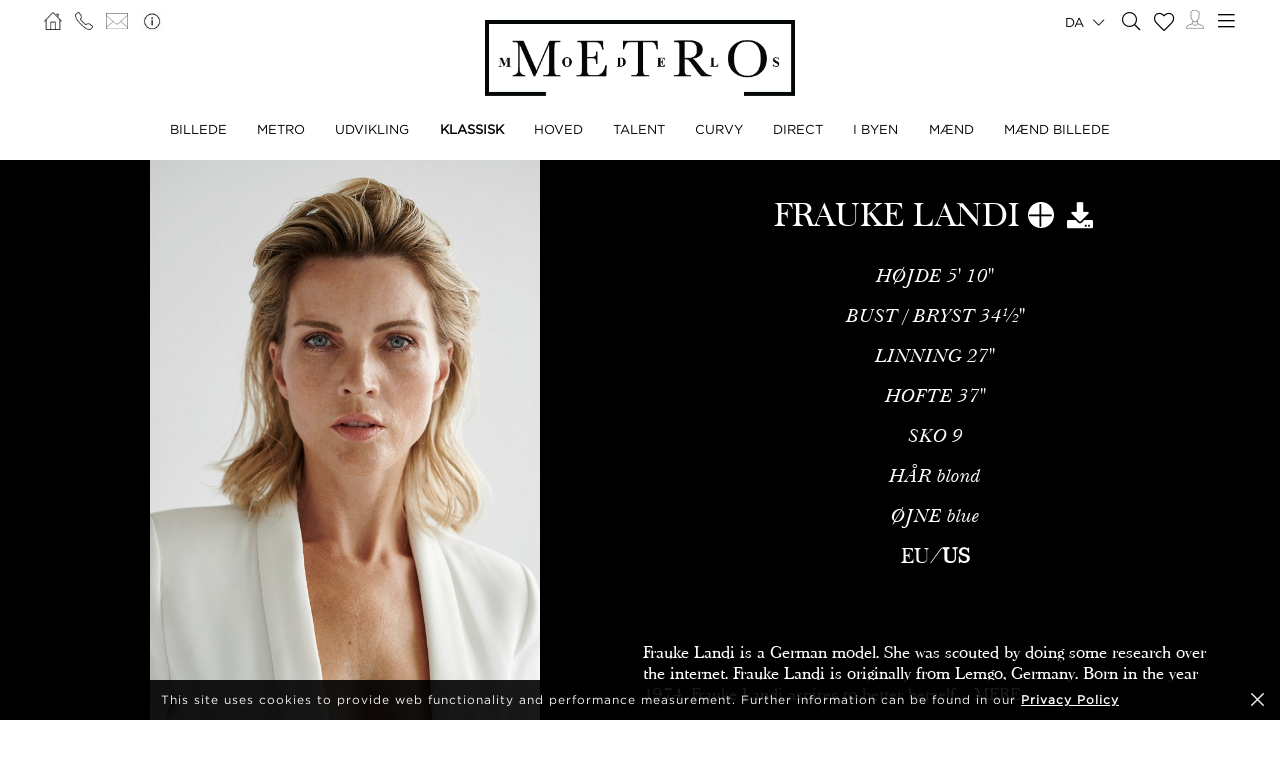

--- FILE ---
content_type: text/html; charset=UTF-8
request_url: https://www.metromodels.com/da/classic/2049-frauke-landi/news/
body_size: 12313
content:
<!DOCTYPE html PUBLIC "-//W3C//DTD XHTML 1.0 Strict//EN" "http://www.w3.org/TR/xhtml1/DTD/xhtml1-strict.dtd">
<html xmlns="http://www.w3.org/1999/xhtml" xml:lang=“en-US”>
<head>
    <!--[if IE]>
    <meta http-equiv="X-UA-Compatible" content="IE=edge,chrome=1"><![endif]-->
    <meta name="viewport" content="width=device-width,initial-scale=1"/>
    <meta http-equiv="Content-Type" content="text/xhtml+xml; charset=utf-8"/>
    <meta http-equiv=“content-language” content=“en-US” />
    <meta name=“language” content=“en-US” />
    <meta name=“google” content=“notranslate” />
    <meta name="google-site-verification" content="qZaLBiVv0jTM3wkfsdloauaRcEiLrAeu_bpTqv3yXWE" />
        <!-- Google tag (gtag.js) -->
    <script async src="https://www.googletagmanager.com/gtag/js?id=G-NTBXP3N1CM"></script>
    <script>
    window.dataLayer = window.dataLayer || [];
    function gtag(){dataLayer.push(arguments);}
    gtag('js', new Date());
    gtag('config', 'G-NTBXP3N1CM');
    </script>
    <!-- End Of Google tag (gtag.js) -->
    <!-- Meta Pixel Code -->
        <!--End Meta Pixel Code-->
    <script type="text/javascript" src="https://www.metromodels.com/js/jquery/jquery-1.11.0.min.js"></script>
    <script type="text/javascript" src="https://www.metromodels.com/js/lazyload/jquery.lazyload.min.js"></script>
    <script type="text/javascript" src="https://www.metromodels.com/js/smartresize/smartresize.js"></script>
    <script type="text/javascript" src="https://www.metromodels.com/js/upload/jquery.form.min.js"></script>
    <script type="text/javascript"src="https://www.metromodels.com/js/infinitescroll/jquery.infinitescroll.min.js"></script>
    <script type="text/javascript" src="https://www.metromodels.com/js/masonry/masonry.pkgd.min.js"></script>
    <script type="text/javascript" src="https://www.metromodels.com/js/slick/slick.js"></script>
    <script type="text/javascript" src="https://www.metromodels.com/js/cycle/jquery.cycle.lite.js"></script>
    <script type="text/javascript" src="https://www.metromodels.com/js/cookie-validator/cookie-validator.js"></script>
    <script src="https://maps.googleapis.com/maps/api/js?key=AIzaSyAiDOg2W5hDg-Zi_S0-0juQVShqsQdhsfI"></script>
    <link rel="canonical" href="https://www.metromodels.com/da/classic/2049-frauke-landi/news/" />
    <link rel="alternate" href="https://www.metromodels.com/da/classic/2049-frauke-landi/news/" hreflang="da-DK" />
    <link rel="alternate" href="https://www.metromodels.com/de/classic/2049-frauke-landi/news/" hreflang="de-DE" />
    <link rel="alternate" href="https://www.metromodels.com/en/classic/2049-frauke-landi/news/" hreflang="en-US" />
    <link rel="alternate" href="https://www.metromodels.com/fr/classic/2049-frauke-landi/news/" hreflang="fr-FR" />
    <link rel="alternate" href="https://www.metromodels.com/it/classic/2049-frauke-landi/news/" hreflang="it-IT" />
    <link rel="alternate" href="https://www.metromodels.com/nl/classic/2049-frauke-landi/news/" hreflang="nl-NL" />
    <link rel="alternate" href="https://www.metromodels.com/ru/classic/2049-frauke-landi/news/" hreflang="ru-RU" />
    <link rel="alternate" href="https://www.metromodels.com/es/classic/2049-frauke-landi/news/" hreflang="es-ES" />
    <link rel="alternate" href="https://www.metromodels.com/cn/classic/2049-frauke-landi/news/" hreflang="zh-CN" />

    <link href="https://www.metromodels.com/js/slick/slick.css" rel="stylesheet" type="text/css"/>
    <link href="https://www.metromodels.com/js/font-awesome-pro/css/fontawesome-all.min.css" rel="stylesheet" type="text/css" />
    <link href="https://www.metromodels.com/js/slick/slick-theme.css" rel="stylesheet" type="text/css"/>
    <link href="https://www.metromodels.com/js/rrssb/rrssb.css" rel="stylesheet" type="text/css"/>
    <link href="https://www.metromodels.com/css/mediaslide.css?ver=1.9" rel="stylesheet" type="text/css"/>
    <link href="https://www.metromodels.com/css/responsive.css?ver=1.3" rel="stylesheet" type="text/css"/>
    <link href="https://www.metromodels.com/css/animate.min.css" rel="stylesheet" type="text/css"/>
    <link href="https://www.metromodels.com/css/cookie-validator.css" rel="stylesheet" type="text/css" />
    <link rel="apple-touch-icon" sizes="144x144" href="/favicon/apple-touch-icon.png">
    <link rel="icon" type="image/png" sizes="32x32" href="/favicon/favicon-32x32.png">
    <link rel="icon" type="image/png" sizes="16x16" href="/favicon/favicon-16x16.png">
    <link rel="manifest" href="/favicon/site.webmanifest">
    <link rel="mask-icon" href="/favicon/safari-pinned-tab.svg" color="#5bbad5">
    <meta name="msapplication-TileColor" content="#da532c">
    <meta name="theme-color" content="#ffffff">

        <title>Frauke Landi | METRO Models</title>
<meta http-equiv="Content-Type" content="text/xhtml+xml; charset=utf-8" />
<meta name="robots" content="index, follow, all" />
<meta name="AUTHOR" content="mediaslide.com" />
<meta name="copyright" content="mediaslide.com" />

<!-- for Google -->
<meta name="description" content="Frauke Landi is a German model. She was scouted by doing some research over the internet. Frauke Landi is originally from Lemgo, Germany. Born in the year 1974, Frauke Landi aspires to better herself every step of the way.There are many things that inspire Frauke Landi. Some of her interests and hobbies include fashion, journalism, travelling, especially in Africa, and just enjoying life. Frauke Landi had finished her studies back in 2002 and is an economics journalist. Frauke Landi has lived in over 50 countries around the world and is now content with being back in her home town in Germany. She has worked many big modeling jobs such as for Gozze Russia, BWT, Bonita, Miele, Karstadt, Siemens, OPEL, and Apollo. Having worked on various international commercials has allowed Frauke Landi to truly hone her modeling skills.Working with creative people in the fashion industry is something that inspires Frauke Landi. Not only is her family supportive of her modeling, but her own daughter Emmy models with Frauke Landi. She has been to Switzerland when she worked for the Red Bull Media House. Frauke Landi has a few idols/ heroes in her life which include Iman, Karl Lagerfeld, and Chris von Wangenheim. Her goals in life include being healthy, happy and enjoying life to the fullest. " />
<meta name="keywords" content="" />

<!-- for Facebook -->          
<meta property="og:title" content="Frauke Landi | METRO Models" />
<meta property="og:type" content="article" />
<meta property="og:image" content="https://mediaslide-europe.storage.googleapis.com/metromodels/pictures/2049/15488/large-1756194426-b2583af4b89c9027fbcc6ce742182b8c.jpg" />
<meta property="og:url" content="https://www.metromodels.com/da/classic/2049-frauke-landi/news/" />
<meta property="og:description" content="Frauke Landi is a German model. She was scouted by doing some research over the internet. Frauke Landi is originally from Lemgo, Germany. Born in the year 1974, Frauke Landi aspires to better herself every step of the way.There are many things that inspire Frauke Landi. Some of her interests and hobbies include fashion, journalism, travelling, especially in Africa, and just enjoying life. Frauke Landi had finished her studies back in 2002 and is an economics journalist. Frauke Landi has lived in over 50 countries around the world and is now content with being back in her home town in Germany. She has worked many big modeling jobs such as for Gozze Russia, BWT, Bonita, Miele, Karstadt, Siemens, OPEL, and Apollo. Having worked on various international commercials has allowed Frauke Landi to truly hone her modeling skills.Working with creative people in the fashion industry is something that inspires Frauke Landi. Not only is her family supportive of her modeling, but her own daughter Emmy models with Frauke Landi. She has been to Switzerland when she worked for the Red Bull Media House. Frauke Landi has a few idols/ heroes in her life which include Iman, Karl Lagerfeld, and Chris von Wangenheim. Her goals in life include being healthy, happy and enjoying life to the fullest. " />

<!-- for Twitter -->          
<meta name="twitter:card" content="summary" />
<meta name="twitter:title" content="Frauke Landi | METRO Models" />
<meta name="twitter:description" content="Frauke Landi is a German model. She was scouted by doing some research over the internet. Frauke Landi is originally from Lemgo, Germany. Born in the year 1974, Frauke Landi aspires to better herself every step of the way.There are many things that inspire Frauke Landi. Some of her interests and hobbies include fashion, journalism, travelling, especially in Africa, and just enjoying life. Frauke Landi had finished her studies back in 2002 and is an economics journalist. Frauke Landi has lived in over 50 countries around the world and is now content with being back in her home town in Germany. She has worked many big modeling jobs such as for Gozze Russia, BWT, Bonita, Miele, Karstadt, Siemens, OPEL, and Apollo. Having worked on various international commercials has allowed Frauke Landi to truly hone her modeling skills.Working with creative people in the fashion industry is something that inspires Frauke Landi. Not only is her family supportive of her modeling, but her own daughter Emmy models with Frauke Landi. She has been to Switzerland when she worked for the Red Bull Media House. Frauke Landi has a few idols/ heroes in her life which include Iman, Karl Lagerfeld, and Chris von Wangenheim. Her goals in life include being healthy, happy and enjoying life to the fullest. " />
<meta name="twitter:image" content="https://mediaslide-europe.storage.googleapis.com/metromodels/pictures/2049/15488/large-1756194426-b2583af4b89c9027fbcc6ce742182b8c.jpg" />
</head>
<body><div class="menu">
	<div class="menuDesktop">
        <div class="menuSpace">
            <ul class="menuCorner" id="cornerLeft">
                <li><a   href="https://www.metromodels.com/da/"><img title="Metro Models" alt="Metro Models" src="https://www.metromodels.com/images/home.png" style="width: 18px;"/></a></li>
                <li><a   href="https://www.metromodels.com/da/contact-us/"><img title="Metro Models Contact" alt="Metro Models Contact" src="https://www.metromodels.com/images/phone.png" style="width: 18px;"/></a></li>
                <li><a   href="https://www.metromodels.com/da/contact-us/"><img title="Metro Models Contact" alt="Metro Models Contact" src="https://www.metromodels.com/images/mail.svg" style="width: 22px;"/></a></li>
                <li><a   href="https://www.metromodels.com/da/model-agency-zurich/"><img title="Metro Models Agency" alt="Metro Models Agency" src="https://www.metromodels.com/images/agency.png" style="width: 22px;"/></a></li>
            </ul>
            <div class="menuLogo">
                <a   href="https://www.metromodels.com/da/">
                    <img title="Metro Models" alt="Metro Models" src="https://www.metromodels.com/images/logo.png" />
                </a>
            </div>
            <div class="menuNavigation">
                <ul class="hideOnReduced">
                    <li ><a href="https://www.metromodels.com/da/image/" title="Metro Models Image">BILLEDE</a></li>
                    <li ><a href="https://www.metromodels.com/da/metro/" title="Metro Models Metro">METRO</a></li>
                    <li ><a href="https://www.metromodels.com/da/development/" title="Metro Models Development">UDVIKLING</a></li>
                    <li class="menuSelected"><a href="https://www.metromodels.com/da/classic/" title="Metro Models Classic">KLASSISK</a></li>
                    <li ><a href="https://www.metromodels.com/da/main/" title="Metro Models Main">HOVED</a></li>
                    <li ><a href="https://www.metromodels.com/da/talent/" title="Metro Models Talent">TALENT</a></li>
                    <li ><a href="https://www.metromodels.com/da/curvy/" title="Metro Models Curvy">CURVY</a></li>
                    <li ><a href="https://www.metromodels.com/da/direct/" title="Metro Models Direct">DIRECT</a></li>
                    <li ><a href="https://www.metromodels.com/da/in-town/" title="Metro Models In Town">I BYEN</a></li>
                    <li ><a href="https://www.metromodels.com/da/men/" title="Metro Models Men">MÆND</a></li>
                    <li ><a href="https://www.metromodels.com/da/men-image/" title="Metro Models Men Image">MÆND BILLEDE</a></li>
                </ul>
            </div>
            <ul class="menuCorner" id="cornerRight">
                <li class="multiLanguage">
                    <span class="language-selected">da <i class="fal fa-chevron-down"></i></span>
                    <ul class="dropdown">
                        <li><a href="https://www.metromodels.com/en/classic/2049-frauke-landi/news/">English</li>
                        <li><a href="https://www.metromodels.com/de/classic/2049-frauke-landi/news/">Deutsch</a></li>
                        <li><a href="https://www.metromodels.com/fr/classic/2049-frauke-landi/news/">Français</a></li>
                        <li><a href="https://www.metromodels.com/it/classic/2049-frauke-landi/news/">Italiano</a></li>
                        <li><a href="https://www.metromodels.com/es/classic/2049-frauke-landi/news/">Español</a></li>
                        <li><a href="https://www.metromodels.com/cn/classic/2049-frauke-landi/news/">中国人</a></li>
                        <li><a href="https://www.metromodels.com/ru/classic/2049-frauke-landi/news/">русский</a></li>
                        <li><a href="https://www.metromodels.com/nl/classic/2049-frauke-landi/news/">Nederlands</a></li>
                        <li><a href="https://www.metromodels.com/da/classic/2049-frauke-landi/news/">Dansk</a></li>
                    </ul>
                </li>
                <li><a href="https://www.metromodels.com/da/model-search/"><i class="fal fa-search" style="font-size: 18px; width: 18px;"></i></a></li>
                <li class="shortlistCounter" style="position: relative;">
                    <a  href="https://www.metromodels.com/da/my-selection/">
                        <span class="fa-stack fa-lg shortlistCounter" style="font-size: 10px;">
                            <i class="fal fa-heart fa-stack-2x"></i>
                            <i class="fa fa-stack-1x shortlistCounterOverlay"></i>
                        </span>
                    </a>
                </li>
                <li><a   href="https://www.metromodels.com/da/for-models/"><img src="https://www.metromodels.com/images/me.svg" style="width: 18px;" title="Metro Models Become a model" alt="Metro Models Become a model"/></a></li>
                <li id="desktop-menu-burger">
                    <i id="desktop-menu-open" onclick="openDesktopMenu();" class="fal fa-bars" style="font-size: 19px; width: 19px;"></i>
                    <i id="desktop-menu-close" onclick="closeDesktopMenu();" class="fal fa-times" style="font-size: 19px; width: 19px;"></i>
                </li>
            </ul>
        </div>
        <div class="menuDropDown">
            <div class="menuDropDownSpace">
                <div>
                    <ul>
                        <li><a   href="https://www.metromodels.com/da/model-agency-zurich/">BILLEDE</a></li>
                        <li><a   href="https://www.metromodels.com/da/contact-us/">KONTAKT</a></li>
                        <li><a href="https://www.metromodels.com/terms/terms_en.pdf" target="_blank">VILKÅR OG BETINGELSER</a></li>
                    </ul>
                </div>
                <div>
                    <ul>
                        <li><a   href="https://www.metromodels.com/da/news/">NYHEDER</a></li>
                        <li><a   href="https://www.metromodels.com/da/polaroids/">MODEL POLAROIDS</a></li>
                        <li><a   href="https://www.metromodels.com/da/model-industry-news/">KULTUR</a></li>
                    </ul>
                </div>
                <div>
                    <ul>
                        <li><a   href="https://www.metromodels.com/da/for-models/">BLIV EN MODEL</a></li>
                        <li><a   href="https://www.metromodels.com/da/career/">KARRIERE</a></li>
                        <li><a   href="https://www.metromodels.com/da/model-search/">SØG</a></li>
                    </ul>
                </div>
                <div>
                    <ul>
                        <li>
                            <a>FØLG OS</a>
                            <ul>
                                <li><a href="https://www.instagram.com/metromodels1/" target="_blank"><img title="Metro Models Instagram" alt="Metro Models Instagram" src="https://www.metromodels.com/images/instagram.svg" /></a></li>
                                <li><a href="https://www.facebook.com/metromodelsgmbh/" target="_blank"><img title="Metro Models Facebook" alt="Metro Models Facebook" src="https://www.metromodels.com/images/facebook.svg" /></a></li>
                                <li><a href="https://vk.com/metromodels" target="_blank"><img title="Metro Models VK" alt="Metro Models VK" src="https://www.metromodels.com/images/vk.svg" /></a></li>
                                <li><a href="mailto:info@metromodels.com"><img title="Metro Models Contact" alt="Metro Models Contact" src="https://www.metromodels.com/images/newsletter.svg" /></a></li>
                            </ul>
                        </li>
                    </ul>
                </div>
            </div>
        </div>
    </div>
	<div class="menuMobile">
		<div id="mobile-menu">
			<div>
				<a id="mobile-menu-open" onclick="openMobileMenu(); return false;"  href="#">
                    <i class="fal fa-bars" style="font-size: 26px; position: fixed; left: 18px; top: 16px;"></i>
				</a>
				<a id="mobile-menu-close" style="position: fixed; display: none; float: right; margin-right: 20px; margin-top: 5px;" onclick="closeMobileMenu(); return false" href="#">
                    <i class="fal fa-times" style="font-size: 26px; position: fixed; left: 18px; top: 16px;"></i>
				</a>
			</div>
			<div class="logoMobile">
				<a   href="https://www.metromodels.com/da/" style="display: block;">
					<img title="Metro Models" alt="Metro Models" src="https://www.metromodels.com/images/logo.png" style="width: 100%; padding-top: 10px;" pagespeed_no_transform />
				</a>
			</div>
		</div>
		<div id="mobile-menu-content">
			<ul id="nav">
				<li>
					<a href="#">MODELS</a>
					<ul>
						<li>
							<a   href="https://www.metromodels.com/da/image/">BILLEDE</a>
						</li>
                        <li>
                            <a   href="https://www.metromodels.com/da/metro/">METRO</a>
                        </li>
                        <li>
                            <a   href="https://www.metromodels.com/da/development/">UDVIKLING</a>
                        </li>
                        <li>
                            <a   href="https://www.metromodels.com/da/classic/">KLASSISK</a>
                        </li>
						<li>
							<a   href="https://www.metromodels.com/da/main/">HOVED</a>
						</li>
                        <li>
                            <a   href="https://www.metromodels.com/da/talent/">TALENT</a>
                        </li>
                        <li>
                            <a   href="https://www.metromodels.com/da/curvy/">CURVY</a>
                        </li>
                        <li>
                            <a   href="https://www.metromodels.com/da/direct/">DIRECT</a>
                        </li>
                        <li>
                            <a   href="https://www.metromodels.com/da/in-town/">I BYEN</a>
                        </li>
                        <li>
                            <a   href="https://www.metromodels.com/da/men/">MÆND</a>
                        </li>
                        <li>
                            <a   href="https://www.metromodels.com/da/men-image/">MÆND BILLEDE</a>
                        </li>
					</ul>
				</li>
                <li>
                    <a   href="https://www.metromodels.com/da/polaroids/">MODEL POLAROIDS</a>
                </li>
                <li>
                    <a   href="https://www.metromodels.comda/news/">NYHEDER</a>
                </li>
                <li>
                    <a   href="https://www.metromodels.com/da/model-industry-news/">KULTUR</a>
                </li>
				<li>
					<a   href="https://www.metromodels.com/da/model-agency-zurich/">AGENCY</a>
				</li>
				<li>
					<a   href="https://www.metromodels.com/da/contact-us/">KONTAKT</a>
				</li>
                <li>
                    <a   href="https://www.metromodels.com/da/for-models/">BLIV EN MODEL</a>
                </li>
                <li>
                    <a   href="https://www.metromodels.com/da/career/">KARRIERE</a>
                </li>
                <li>
                    <a   href="https://www.metromodels.com/da/model-search/">SØG</a>
                </li>
                <li>
                    <a   href="https://www.metromodels.com/da/my-selection/">
                        VALG                        <span class="fa-stack fa-lg shortlistCounter" style="font-size: 10px;">
                            <i class="fal fa-heart fa-stack-2x"></i>
                            <i class="fa fa-stack-1x shortlistCounterOverlay"></i>
                        </span>
                    </a>
                </li>
			</ul>
		</div>
		<div id="searchBar" class="submenu">
			<div class="searchBarInput">
				<input type="text" name="searchModels" class="searchModels" placeholder="SØG MODEL" />
			</div>
		</div>
	</div>
    <div id="backTop">
        <img title="Metro Models Go Up" alt="Metro Models Go Up" src="https://www.metromodels.com/images/back_top.png" />
    </div>
</div>
<div id="navigation" class="fade-delay-1">
        <div class="book page">
        <div class="bookDesktop">
            <div class="bookHeader">
                <div class="bookHeaderContainer">
                                        <img class="portrait" alt="Frauke Landi" title="Frauke Landi" src="https://mediaslide-europe.storage.googleapis.com/metromodels/pictures/2049/15488/large-1756194440-2bd5314418c296e3cfe1f754401952fc.jpg" />                </div>
                <div class="bookHeaderContainer">
                    <div class="bookModelHeader">
                        <div class="bookModelName">Frauke Landi</div>
                        <ul>    <li style="position: relative;">
        <a class="selection_add_2049" href="#" onclick="selection('add', 2049, 'classic'); return false;" title="Add to shortlist" style="">
            <i class="fal fa-plus fa_with_bg" aria-hidden="true" style="color: #000; width: 26px; font-size: 26px; text-align: center;"></i>
        </a>
        <a class="selection_remove_2049" href="#" onclick="selection('remove', 2049, 'classic'); return false;" title="Remove from shortlist" style="display: none;">
            <i class="fal fa-minus fa_with_bg" aria-hidden="true" style="color: #000; width: 26px; font-size: 26px; text-align: center;"></i>
        </a>
    </li>
    <li class="showDownloadable" style="cursor: pointer;">
        <i class="fas fa-download" title="Download PDF" aria-hidden="true" style="width: 26px; font-size: 26px;"></i>
    </li>
    <li class="showMeasurements" style="display: none; cursor: pointer;">
        <i class="fas fa-align-left" title="Show Measurements" aria-hidden="true" style="width: 26px; font-size: 26px;"></i>
    </li></ul>
                    </div>
                    <ul class="bookModelMeasurements">
                            <li class="bookMeasurement">
        <span class="mType">HØJDE</span> <span class="mValue typeEU">178</span><span class="mValue typeUS">5' 10''</span>
    </li>    <li class="bookMeasurement">
        <span class="mType">BUST / BRYST </span> <span class="mValue typeEU">87</span><span class="mValue typeUS">34½''</span>
    </li>    <li class="bookMeasurement">
        <span class="mType">LINNING</span> <span class="mValue typeEU">68</span><span class="mValue typeUS">27''</span>
    </li>    <li class="bookMeasurement">
        <span class="mType">HOFTE</span> <span class="mValue typeEU">94</span><span class="mValue typeUS">37''</span>
    </li>    <li class="bookMeasurement">
        <span class="mType">SKO</span> <span class="mValue typeEU">40</span><span class="mValue typeUS">9</span>
    </li>    <li class="bookMeasurement">
        <span class="mType">HÅR</span> <span class="mValue">Blond</span>
    </li>    <li class="bookMeasurement">
        <span class="mType">ØJNE</span> <span class="mValue">Blue</span>
    </li>    <li class="measurePicker bookMeasurement">
        <span class="pickerEU" >EU</span>/<span class="pickerUS">US</span>
    </li>        <li class="bookDownload">
            <a href="https://www.metromodels.com/download.php?model_pictures_category_id=15488&model_id=2049" title="Download Portfolio PDF" target="_blank">
                Portfolio
            </a>
        </li>            <li class="bookDownload">
                <a href="https://www.metromodels.com/download.php?model_pictures_category_id=5014&model_id=2049" title="Download Polaroid PDF" target="_blank">
                    Polaroid
                </a>
            </li>        <li class="bookDownload">
            <a href="https://www.metromodels.com/showcard.php?id=2049" title="Download Showcard PDF" rel="nofollow" target="_blank">
                Showcard
            </a>
        </li>                    </ul>
                    <div class='bookModelBio'>Frauke Landi is a German model. She was scouted by doing some research over the internet. Frauke Landi is originally from Lemgo, Germany. Born in the year 1974, Frauke Landi aspires to better herself  ... <a   href="https://www.metromodels.com/da/classic/2049-frauke-landi/bio/">MERE</div>                </div>
                <div class="clear"></div>
            </div>
            <ul class="bookNavigation"><li><a   href="https://www.metromodels.com/da/classic/2049-frauke-landi/">Portfolio</a></li><li><a href="https://www.metromodels.com/da/classic/2049-frauke-landi/polaroid/">Polaroid</a></li><li><a   href="https://www.metromodels.com/da/classic/2049-frauke-landi/social/">Social</a></li>                <li><a   href="https://www.metromodels.com/da/classic/2049-frauke-landi/3047-videos/">Video</a></li><li><a   href="https://www.metromodels.com/da/classic/2049-frauke-landi/bio/">Bio</a></li><li><a class="bookSelected"   href="https://www.metromodels.com/da/classic/2049-frauke-landi/news/">NYHEDER</a></li></ul>
            <div id="bookResult">
                <div class="bookNewsContainer">
                                        <div class="newsElement">
                        <div class="newsSpace">
                            <div class="newsShowShare">SHARE</div>
                            <div class="newsShareContainer">
                                <div class="newsShare">
                                    <a href="https://www.facebook.com/sharer/sharer.php?u=https://www.metromodels.com/news/9085-for-lancome/" target="_blank" class="popup">
                                        <span class="rrssb-icon">
                                            <i class="fab fa-facebook-f hoverFacebook" style="font-size: 13px; height: 30px;"></i>
                                        </span>
                                    </a>
                                    <a href="https://twitter.com/intent/tweet?text=Frauke Landi for Lancôme https://www.metromodels.com/news/9085-for-lancome/" target="_blank" class="popup">
                                        <span class="rrssb-icon">
                                            <i class="fab fa-twitter hoverTwitter" style="font-size: 13px; height: 30px;"></i>
                                        </span>
                                    </a>
                                    <a href="http://pinterest.com/pin/create/button/?url=https://www.metromodels.com/news/9085-for-lancome/&media=https://mediaslide-europe.storage.googleapis.com/metromodels/news_pictures/2023/04/large-1681969603-553c485f271af5156fe84958158e4775.jpg&description=for Lancôme" target="_blank">
                                        <span class="rrssb-icon">
                                            <i class="fab fa-pinterest hoverPinterest" style="font-size: 13px; height: 30px;"></i>
                                        </span>
                                    </a>
                                </div>
                            </div>
                            <a   href="https://www.metromodels.com/da/news/9085-for-lancome/">
                                <div class="newsPicture">
                                    <img class="not-loaded" alt="for Lancôme" title="Frauke Landifor Lancôme" src="https://www.metromodels.com/images/grey.gif" data-original="https://mediaslide-europe.storage.googleapis.com/metromodels/news_pictures/2023/04/large-1681969603-553c485f271af5156fe84958158e4775.jpg" width="3385" height="2292" style="width: 100%;"/>
                                </div>
                            </a>
                            <div class="newsDate">April 17, 2023</div>
                            <div class="newsTitle"><span class="newsModel"><a   href="https://www.metromodels.com/da/classic/2049-frauke-landi/">Frauke Landi </a></span>for Lancôme                            </div>
                            <div class="newsContent" ></div>
                        </div>
                    </div>                    <div class='clear'></div>
                </div>
                <div class="paginationSpace">
                                    </div>
            </div>
        </div>
    </div>
    </div>
    <div id="newsDetail" ></div>
<div class="footer">
    <div class="footerSpace">

        <div class="footerContainer">
            <div class="footerLogo">
                <a   href="https://www.metromodels.com/da/">
                    <img title="Metro Models" alt="Metro Models" src="https://www.metromodels.com/images/logo_white.png" />
                </a>
            </div>
            <form id="newsLetterForm" method="post" enctype="multipart/form-data" action="https://www.metromodels.com/server/newsletter.php">
                <div class="footerNewsLetterText">
                    <span class="newsLetterTitle">NYHEDSBREV TILMELDING</span>
                    <span class="newsLetterExtra">tilmeld dig for at modtage de seneste nyheder og opdateringer</span>
                </div>
                <label class="newsletter_email">
                    <input id="newsletter_email" type="email" placeholder="EMAIL" name="newsletter_email" hidden />
                </label>
                <label class="newsletter_email_real">
                    <input id="newsletter_email_real" type="email" placeholder="EMAIL" name="newsletter_email_real" required/>
                </label>
                <input type="submit" />
                <div id="newsLetterOutputContainer">
                    <div id="newsLetterOutput">

                    </div>
                    <div id="closePopup" onclick="closeNewsLetterOutput(); return false;"><i class="fal fa-times" aria-hidden="true" style="font-size: 20px;"></i></div>
                </div>
            </form>
        </div>
        <div class="footerContainer footerNavigation">
            <ul>
                <li>
                    <a   href="https://www.metromodels.com/da/model-agency-zurich/">AGENCY</a>
                </li>
                <li>
                    <a   href="https://www.metromodels.com/da/contact-us/">KONTAKT</a>
                </li>
                <li>
                    <a href="https://www.metromodels.com/terms/terms_en.pdf" target="_blank">VILKÅR OG BETINGELSER</a>
                </li>
            </ul>
            <ul>
                <li>
                    <a   href="https://www.metromodels.com/da/news/">NYHEDER</a>
                </li>
                <li>
                    <a   href="https://www.metromodels.com/da/polaroids/">MODEL POLAROIDS</a>
                </li>
                <li>
                    <a   href="https://www.metromodels.com/da/model-industry-news/">KULTUR</a>
                </li>
            </ul>
            <ul>
                <li>
                    <a   href="https://www.metromodels.com/da/for-models/">BLIV EN MODEL</a>
                </li>
                <li>
                    <a   href="https://www.metromodels.com/da/career/">KARRIERE</a>
                </li>
                <li>
                    <a   href="https://www.metromodels.com/da/model-search/">SØG</a>
                </li>
            </ul>
            <ul>
                <li style="margin-bottom: 4px; height: auto;">
                    <a>FØLG OS</a>
                </li>
                <li>
                    <ul>
                        <li><a href="https://www.instagram.com/metromodels1/" target="_blank"><img alt="Metro Models Instagram" title="Metro Models Instagram" src="https://www.metromodels.com/images/instagram.svg" /></a></li>
                        <li><a href="https://www.facebook.com/metromodelsgmbh/" target="_blank"><img alt="Metro Models Facebook" title="Metro Models Facebook" src="https://www.metromodels.com/images/facebook.svg" /></a></li>
                        <li><a href="https://vk.com/metromodels" target="_blank"><img alt="Metro Models VK" title="Metro Models VK"  src="https://www.metromodels.com/images/vk.svg" /></a></li>
                        <li><a href="mailto:info@metromodels.com"><img alt="Metro Models Contact" title="Metro Models Contact" src="https://www.metromodels.com/images/newsletter.svg" /></a></li>
                    </ul>
                </li>
            </ul>
            <div class="clear"></div>
        </div>
        <div class="footerContainer" style="padding-bottom: 10px;">
            <span class="footerMetroModels">
                hweiz | Haldenstrasse 46, 8045 Zurich, Switzerland | + 41765233876
            </span>
            <span class="footerMediaslide">
                <a href="https://www.mediaslide.com" target="_blank">mediaslide model agency software</a>
            </span>
        </div>
    </div>
</div>
<script language="JavaScript">
    $(document).ready(function() {

        // OUTPUT
        closeNewsLetterOutput = function() {
            $('#outputContainer').hide();
        };
        $('#newsLetterOutputContainer').on('click', function (e) {
            var container = $('#newsLetterOutput');
            if (!container.is(e.target) && container.has(e.target).length === 0) {
                $('html, body').css('overflow-y', 'auto');
                $('#newsLetterOutputContainer').hide();
            }
        });

        afterSuccess = function()
        {
            $("#newsLetterOutput").html("<span style='font-weight: 600;'>Subscription request sent successfully!</span>");
            $('#newsLetterOutputContainer').fadeIn();
        };
        beforeSubmit = function(){
        };
        var options = {
            target:   '#newsLetterOutput',
            beforeSubmit:  beforeSubmit,
            success:       afterSuccess,
            resetForm: true
        };

        $('#newsLetterForm').submit(function() {
            $(this).ajaxSubmit(options);
            return false;
        });

    })
</script><script language="JavaScript">

    document.title = "Frauke Landi | METRO Models";

    resizeBlocks = function() {
        var $c = $('.bookHeaderContainer');
        $c.height($c.width());
    };
    resizeBlocks();

    $(document).ready(function() {

        $(".lazy").lazyload({
            threshold : 200,
            effect : "fadeIn"
        });

        // LANG
        setMeasurements = function(measurements) {
            if(measurements === 'eu') {
                sessionStorage.setItem("measurements", "eu");
                $('.measurePicker span').removeClass('menuSelected');
                $('.typeUS').hide();
                $('.typeEU').show();
                $('.pickerEU').addClass('menuSelected');
            }
            else if(measurements === 'us') {
                sessionStorage.setItem("measurements", "us");
                $('.measurePicker span').removeClass('menuSelected');
                $('.typeEU').hide();
                $('.typeUS').show();
                $('.pickerUS').addClass('menuSelected');
            }
        };
        $('.pickerEU').click(function() {
            setMeasurements('eu');
        });
        $('.pickerUS').click(function() {
            setMeasurements('us');
        });

        loadMeasurements = function() {
            var measurements = sessionStorage.getItem("measurements");
            if(measurements === 'eu' || measurements === undefined) {
                setMeasurements('eu');
            } else {
                setMeasurements('us');
            }
        };
        loadMeasurements();

        $('.showDownloadable').on('click',function() {
            $('.bookMeasurement').hide();
            $('.bookDownload').show();

            $(this).hide();
            $('.showMeasurements').show();
        });

        $('.showMeasurements').on('click',function() {
            $('.bookDownload').hide();
            $('.bookMeasurement').show();

            $(this).hide();
            $('.showDownloadable').show();
        });

        // MODEL NEWS
        $('img.not-loaded').lazyload({
            effect: 'fadeIn',
            threshold : 600,
            load: function() {
                $(this).removeClass("not-loaded");
                $(this).css('height', 'auto');
            }
        });
        function resizeBlankImages() {
            $('img.not-loaded').each(function () {
                var originalWidth = $(this).attr('width');
                var originalHeight = $(this).attr('height');
                var ratioH = originalWidth/originalHeight;
                var width = $(this).width();
                var height = width/ratioH;
                $(this).height(height);
            });
        }
        resizeBlankImages();
        var $container = $('.bookNewsContainer');
        $container.masonry({
            transitionDuration: 0,
            itemSelector: '.newsElement'
        });
        $container.infinitescroll({
                navSelector: "div.pagination",
                nextSelector: "div.pagination a:first",
                itemSelector: ".newsElement",
                bufferPx: 60,
                pixelsFromNavToBottom: 600,
                loading: {
                    finishedMsg: 'No more pages to load.',
                    img: 'https://www.metromodels.com/images/loading.gif'
                }
            },
            function( newElements ) {
                var $newElems = $( newElements );
                resizeBlankImages();
                $('img.not-loaded').lazyload({
                    effect: 'fadeIn',
                    threshold : 600,
                    load: function() {
                        $(this).removeClass("not-loaded");
                        $(this).css('height', 'auto');
                    }
                });
                $container.masonry( 'appended', $newElems, true);
                $(window).trigger('resize');
                $('.pagination').show();
            });
        $container.infinitescroll('pause');
        loadMore = function() {
            $container.infinitescroll('retrieve');
        };

        $(window).resize(function(){
            resizeBlocks();
        });

    });
</script>




<script language="JavaScript" id="indexScript">
    $(document).ready(function() {


        $(".multiLanguage span").on("click", function(){
            if ($('.multiLanguage').hasClass('active')){
                closeDropdown();
            } else {
                openDropdown();
            }
        });
        openDropdown = function (name) {
            $(".multiLanguage").removeClass("active");
            $(".multiLanguage ").addClass("active");
        };

        closeDropdown = function (name) {
            $(".multiLanguage ").removeClass("active");
            $(".multiLanguage ").removeClass("active");
        };

        var nb_selection = 0;
        if(nb_selection > 0) {
            $('.shortlistCounterOverlay').html(nb_selection);
        }

        var url = window.location.href.split(/^(([^:\/?#]+):)?(\/\/([^\/?#]*))?([^?#]*)(\?([^#]*))?(#(.*))?/);
        regEx_1 = url[5].split("/")[1];

        menuSelected = function (category) {

            $('.menuNavigation li').removeClass('menuSelected');
            $('.menuDropDownSpace li').removeClass('menuSelected');
            $('.footerNavigation li').removeClass('menuSelected');
            $('#nav li').removeClass('menuSelected');

            if(category === 'image') {
                //DESKTOP
                $('.menuNavigation li:nth-of-type(1)').addClass('menuSelected');

                //MOBILE
                $('#nav li:nth-of-type(1)').addClass('menuSelected');
            } else if (regEx_1 === 'metro') {
                //DESKTOP
                $('.menuNavigation li:nth-of-type(2)').addClass('menuSelected');

                //MOBILE
                $('#nav li:nth-of-type(1)').addClass('menuSelected');
            } else if (regEx_1 === 'development') {
                //DESKTOP
                $('.menuNavigation li:nth-of-type(3)').addClass('menuSelected');

                //MOBILE
                $('#nav li:nth-of-type(1)').addClass('menuSelected');
            } else if (regEx_1 === 'classic') {
                //DESKTOP
                $('.menuNavigation li:nth-of-type(4)').addClass('menuSelected');

                //MOBILE
                $('#nav li:nth-of-type(1)').addClass('menuSelected');
            } else if (regEx_1 === 'main') {
                //DESKTOP
                $('.menuNavigation li:nth-of-type(5)').addClass('menuSelected');

                //MOBILE
                $('#nav li:nth-of-type(1)').addClass('menuSelected');
            }
            else if (regEx_1 === 'talent') {
                //DESKTOP
                $('.menuNavigation li:nth-of-type(6)').addClass('menuSelected');

                //MOBILE
                $('#nav li:nth-of-type(1)').addClass('menuSelected');
            }
            else if (regEx_1 === 'curvy') {
                //DESKTOP
                $('.menuNavigation li:nth-of-type(7)').addClass('menuSelected');

                //MOBILE
                $('#nav li:nth-of-type(1)').addClass('menuSelected');
            }
            else if (regEx_1 === 'men') {
                //DESKTOP
                $('.menuNavigation li:nth-of-type(8)').addClass('menuSelected');

                //MOBILE
                $('#nav li:nth-of-type(1)').addClass('menuSelected');
            }
            else if (regEx_1 === 'men-development') {
                //DESKTOP
                $('.menuNavigation li:nth-of-type(9)').addClass('menuSelected');

                //MOBILE
                $('#nav li:nth-of-type(1)').addClass('menuSelected');
            }
            else if (regEx_1 === 'model-search') {
                //DESKTOP
                $('.menuDropDownSpace div:nth-child(3) ul li:nth-child(3)').addClass('menuSelected');

                //FOOTER
                $('.footerNavigation ul:nth-child(3) li:nth-child(3)').addClass('menuSelected');

                //MOBILE
                $('#nav li:nth-of-type(9)').addClass('menuSelected');
            } else if (regEx_1 === 'my-selection') {
                //DESKTOP
                $('.sideNavigation li:nth-of-type(8)').addClass('menuSelected');

                //MOBILE
                $('#nav li:nth-of-type(10)').addClass('menuSelected');
            } else if (regEx_1 === 'for-models') {
                //DESKTOP
                $('.menuDropDownSpace div:nth-child(3) ul li:nth-child(1)').addClass('menuSelected');

                //FOOTER
                $('.footerNavigation ul:nth-child(3) li:nth-child(1)').addClass('menuSelected');

                //MOBILE
                $('#nav li:nth-of-type(7)').addClass('menuSelected');
            } else if (regEx_1 === 'model-agency-zurich') {
                //DESKTOP
                $('.menuDropDownSpace div:nth-child(1) ul li:nth-child(1)').addClass('menuSelected');

                //FOOTER
                $('.footerNavigation ul:nth-child(1) li:nth-child(1)').addClass('menuSelected');

                //MOBILE
                $('#nav li:nth-of-type(5)').addClass('menuSelected');
            } else if (regEx_1 === 'contact-us') {
                //DESKTOP
                $('.menuDropDownSpace div:nth-child(1) ul li:nth-child(2)').addClass('menuSelected');

                //FOOTER
                $('.footerNavigation ul:nth-child(1) li:nth-child(2)').addClass('menuSelected');

                //MOBILE
                $('#nav li:nth-of-type(6)').addClass('menuSelected');
            } else if (regEx_1 === 'news') {
                //DESKTOP
                $('.menuDropDownSpace div:nth-child(2) ul li:nth-child(1)').addClass('menuSelected');

                //FOOTER
                $('.footerNavigation ul:nth-child(2) li:nth-child(1)').addClass('menuSelected');

                //MOBILE
                $('#nav li:nth-of-type(3)').addClass('menuSelected');
            } else if (regEx_1 === 'model-industry-news') {
                //DESKTOP
                $('.menuDropDownSpace div:nth-child(2) ul li:nth-child(3)').addClass('menuSelected');

                //FOOTER
                $('.footerNavigation ul:nth-child(2) li:nth-child(3)').addClass('menuSelected');

                //MOBILE
                $('#nav li:nth-of-type(4)').addClass('menuSelected');
            } else if (regEx_1 === 'career') {
                //DESKTOP
                $('.menuDropDownSpace div:nth-child(3) ul li:nth-child(2)').addClass('menuSelected');

                //FOOTER
                $('.footerNavigation ul:nth-child(3) li:nth-child(2)').addClass('menuSelected');

                //MOBILE
                $('#nav li:nth-of-type(8)').addClass('menuSelected');
            } else if (regEx_1 === 'polaroids') {
                //DESKTOP
                $('.menuDropDownSpace div:nth-child(2) ul li:nth-child(2)').addClass('menuSelected');

                //FOOTER
                $('.footerNavigation ul:nth-child(2) li:nth-child(2)').addClass('menuSelected');

                //MOBILE
                $('#nav li:nth-of-type(2)').addClass('menuSelected');
            }
        };

        memory_regex2 = "";

        // NAVIGATION
        loadNavigation = function(event) {
            closeDesktopMenu();
            closeMobileMenu();
            $("#newsDetail").removeClass('show');
            $('#navigation').addClass('hidden');
            $('body > .footer').removeClass('hidden');

            var t0 = 0;
            var t1 = 0;
            var latence = 0;

            url = $(event).attr('href');
            route = url.split(/^(([^:\/?#]+):)?(\/\/([^\/?#]*))?([^?#]*)(\?([^#]*))?(#(.*))?/);
            regEx_1 = route[5].split("/")[1];
            regEx_2 = route[5].split("/")[2];

            //memory_regex2 = regEx_2;
            //menuSelected(regEx_1);

            t0 = performance.now();
            $.ajax({
                type: 'GET',
                url: url,
                success: function (data) {
                    $('body').removeClass("o-hidden");
                    $('html').animate({scrollTop:0},'fast');
                    t1 = performance.now();
                    history.pushState({}, '', url);
                    latence = (t1 - t0);

                    var latence_final = 0;
                    if(latence > 500)
                        latence_final = 0;
                    else
                        latence_final = 500 - latence;

                    setTimeout(function(){
                        $('#navigation').html(data).removeClass('hidden','o-hidden');
                        $('.menu').css('opacity', 1);
                        $(window).trigger('resize');
                    }, latence_final);
                },
                error: function (data) { // if error occured
                    console.log(data);
                    console.log('Error is occuring...');
                },
                dataType: 'html'
            });
        };

        window.onpopstate = function() {
            closeDesktopMenu();
            closeMobileMenu();
            $("#newsDetail").removeClass('show');
            $("#navigation").removeClass("hidden");
            $("body").removeClass('o-hidden');

            url = document.location.href;

            route = url.split(/^(([^:\/?#]+):)?(\/\/([^\/?#]*))?([^?#]*)(\?([^#]*))?(#(.*))?/);
            regEx_1 = route[5].split("/")[1];
            regEx_2 = route[5].split("/")[2];
            regEx_3 = route[5].split('/')[3];

            menuSelected(regEx_1);

            if (regEx_1 === "news" && regEx_2.length > 0){
//                console.log(memory_regex2 + " memori 2");
                // NEWS DETAIL RETURN SUR LA PAGE NEW DETAIL
//                console.log('newsDetail');

                $('#navigation').addClass('hidden');
                $("#newsDetail").addClass('show');
                $('body').addClass('o-hidden');
                $('body > .footer').addClass('hidden');


                if( ($('#newsDetail .newsDetailContainer').length === 0) ||  (memory_regex2 !== regEx_2) ) {
                    memory_regex2 = regEx_2;
                    $("#newsDetail").removeClass('show');
                    $('#newsDetail').html();
                    t0 = performance.now();
                    // setTimeout(function () {
                    $.ajax({
                        type: 'GET',
                        url: url,
                        success: function (data) {
                            t1 = performance.now();
                            latence = (t1 - t0);

                            var latence_final = 0;
                            if (latence > 500)
                                latence_final = 0;
                            else
                                latence_final = 500 - latence;

                            setTimeout(function () {
                                $("#navigation").addClass('hidden');
                                $("body").addClass('o-hidden');
                                $('#newsDetail').html(data).addClass('show');
                                $('.menu').remove('hidden');
                                $(window).trigger('resize');
                                $(window).scrollTop();
                            }, latence_final);
                        },
                        error: function (data) { // if error occured
                            console.log('Error is occuring...');
                        },
                        dataType: 'html'
                    });
                    // }, 500);
                }
            }
            else if ((regEx_1 === "news" &&  $(".news").length > 0) || (regEx_3 === "news" && $('.bookNewsContainer').length > 0) ){
                /* RETURN PAGE NEWS */
                $("#navigation").removeClass('hidden');
                $('body > .footer').removeClass('hidden');
                console.log('return page news');
            }
            else {
                // OTHER PAGES
                console.log('other pages');

                if ($('.homeNews').length > 0 && regEx_1 === "") {
//                    console.log('news deja chargé')
                    $('#navigation').removeClass('hidden');
                    $("#newsDetail").removeClass('show');
                    $('body > .footer').removeClass('hidden');
                }
                else {
                    $('#navigation').addClass('hidden');
                    t0 = performance.now();
                    setTimeout(function () {
                        $.ajax({
                            type: 'GET',
                            url: url,
                            success: function (data) {
//                                $('body').addClass('o-hidden');
                                $('body').removeClass('o-hidden');
                                $("#newsDetail").removeClass('show');
                                t1 = performance.now();
                                latence = (t1 - t0);

                                var latence_final = 0;
                                if (latence > 500)
                                    latence_final = 0;
                                else
                                    latence_final = 500 - latence;

                                setTimeout(function () {
                                    $(window).scrollTop();
//                                        console.log("page pour news pas encore charger")
                                    $('#navigation').html(data).removeClass('hidden');
                                    $('body > .footer').removeClass('hidden');
                                    $('body').removeClass('o-hidden');
                                    $(window).trigger('resize');
                                }, latence_final);
                            },
                            error: function (data) { // if error occured
                                console.log('Error is occuring...');
                            },
                            dataType: 'html'
                        });
                    }, 100);
                }
            }
            clearTimeout();
        };

        // SELECTION
        selection = function(action, model_id, model_category) {
            $.ajax({
                type: 'GET',
                dataType:'html',
                url: 'https://www.metromodels.com/selection/'+action+'/'+model_id+'/'+model_category+'/',
                success:function(data){

                    if(action === 'add'){
                        nb_selection++;
                        $('.selection_add_' + model_id).hide();
                        $('.selection_remove_' + model_id).show();
                        $('#model_'+model_id).find('.modelFav').css('opacity',1);

                        $('.shortlistCounterOverlay').fadeIn().html(nb_selection);
                    } else if (action === 'remove'){
                        nb_selection--;

                        $('.selection_add_'+model_id).show();
                        $('.selection_remove_'+model_id).hide();
                        $('#model_'+model_id).find('.modelFav').css('opacity',0);
                        $('#shortlist_'+model_id).hide();
                        if(nb_selection === 0) {
                            $('.shortlistActions').hide();
                            $('.shortlistContainer').html('<div class="shortlistEmpty">Your selection is empty.</div>');
                            $('.shortlistCounterOverlay').html('');
                        } else {
                            $('.shortlistCounterOverlay').html(nb_selection);
                        }
                    } else if (action === 'delete'){
                        nb_selection = 0;

                        $('.shortlistActions').hide();
                        $('.shortlistContainer').html('<div class="shortlistEmpty">Your selection is empty.</div>');
                        $('.shortlistCounterOverlay').html('');
                    }
                }
            });
        };

        

        openDesktopMenu = function() {
            $('#desktop-menu-burger').addClass('open');
            $('#desktop-menu-open').hide();
            $('#desktop-menu-close').show();
            $('.menuDropDown').slideDown();
        };
        closeDesktopMenu = function() {
            $('#desktop-menu-burger').removeClass('open');
            $('#desktop-menu-close').hide();
            $('#desktop-menu-open').show();
            $('.menuDropDown').slideUp();
        };
        openMobileMenu = function(){
            $('body').addClass('noScroll');
            $('#navigation').addClass('noScroll');
            $('#mobile-menu-open').hide();
            $('#mobile-menu-close').show();
            $('#mobile-menu-content').slideDown(300);
        };
        closeMobileMenu = function(){
            $('body').removeClass('noScroll');
            $('#navigation').removeClass('noScroll');
            $('#mobile-menu-open').show();
            $('#mobile-menu-close').hide();
            $('#mobile-menu-content').slideUp(300);
        };

        showLetter = function(letter){
            $('#listSearchClose').trigger('click');
            $('.letter').removeClass('letterActive');
            $('#'+letter).addClass('letterActive');
            if(letter == 'all'){
                $('.modelElement:hidden').fadeIn(300);
            }
            else{
                $('.modelElement').hide();
                $('.'+letter).fadeIn(300);
                $('.'+letter+' .lazy').trigger('appear');
            }
        };
        $(document).on('click', '#listSearchOpen', function() {
            var placeholder = 'Search ';

            showLetter('all');
            $('#listSearchOpen').hide();
            $('#listSearchClose').show();


            if(regEx_1 == 'image' || regEx_1 == 'main' || regEx_1 == 'classic' || regEx_1 == 'development' || regEx_1 == 'talent' || regEx_1 == 'men') {
                placeholder += regEx_1.charAt(0).toUpperCase() + regEx_1.slice(1).toLowerCase();
            } else {
                placeholder += 'models';
            }


            $('#listSearch input').attr('placeholder', placeholder).fadeIn().focus();
        });
        $(document).on('click', '#listSearchClose', function() {
            $('#listSearchClose').hide();
            $('#listSearchOpen').show();
            $('.modelElement:hidden').show();
            $('#listSearch input').val('').fadeOut();
        });
        $(document).on('keyup', '#listSearch input', function(){
            var searchValue = $(this).val().toLowerCase();
            if(searchValue.length > 0) {
                $('.modelElement').hide();
                $('.listContainer').find(`[data-name*='${searchValue}']`).show();
                $(window).trigger('resize');
            } else {
                $('.modelElement:hidden').show();
            }
        });

        $("#nav > li > a").on("click", function(e){
            if($(this).parent().has('ul').length){
                e.preventDefault();
            }
            if(!$(this).hasClass("open")) {
                // hide any open menus and remove all other classes
                $("#nav li ul").slideUp(350);
                $("#nav li a").removeClass("open");
                // open our new menu and add the open class
                $(this).next("ul").slideDown(350);
                $(this).addClass("open");
            }
            else if($(this).hasClass("open")) {
                $(this).removeClass("open");
                $(this).next("ul").slideUp(350);
            }
            else{
            }
        });

        $("#subnav > li > a").on("click", function(e){
            if($(this).parent().has('ul').length){
                e.preventDefault();
            }
            if(!$(this).hasClass("open")) {
                // hide any open menus and remove all other classes
                $("#nav li ul").slideUp(350);
                $("#nav li a").removeClass("open");
                // open our new menu and add the open class
                $(this).next("ul").slideDown(350);
                $(this).addClass("open");
            }
            else if($(this).hasClass("open")) {
                $(this).removeClass("open");
                $(this).next("ul").slideUp(350);
            }
            else {
            }
        });

        /* COOKIE VALIDATOR */
        var cookie = new CookieValidator({
            position: "bottom",
            text: "This site uses cookies to provide web functionality and performance measurement. Further information can be found in our <a href='https://www.metromodels.com/terms/metromodels_privacy_and_cookies_policy.pdf' target='_blank'>Privacy Policy</a> "
        });
        cookie.startCookie();

        resizeNavigation = function() {
            if(!isMobile) {
                if (regEx_1 != "news"){
                    $('#navigation').css('min-height',$(window).height() - 180);
                }
            } else {
                $('#navigation').css('min-height',$(window).height() - 287);
            }
        };

        resizeNavigation();

        $(window).resize(function(){
            resizeNavigation();
        });

        $(window).trigger('resize');

        setTimeout(function() {
//            $('#footer').fadeIn();
        }, 200);


        var isMobile = $(window).width() <= 750;
        var $m = $('.menuDesktop');
        var height = $m.height();
        menuAnimation = function() {

            url = document.location.href;
            route = url.split(/^(([^:\/?#]+):)?(\/\/([^\/?#]*))?([^?#]*)(\?([^#]*))?(#(.*))?/);
            regEx_1 = route[5].split("/")[1];
            regEx_2 = route[5].split("/")[2];

            if( (regEx_1 !== "news") || ( regEx_1 === "news" && regEx_2.length <= 0) ) {
                //SI CE NEST PloAS LA PAGE NEWS DETAIL
                var position = $(window).scrollTop();
            }
            else {
                // SI C LA PAGE NEWS DETAIL//
                var position = $("#newsDetail").scrollTop();
            }

//        var position = $(window).scrollTop();
            if(position >= height){
                $('#backTop').fadeIn();
                $('#navigation').css('padding-top',162);
                $("#newsDetail").css('top',80);
                $m.addClass('minimal');
            } else {
                $('#backTop').fadeOut();
                $('#navigation').css('padding-top',0);
                if(isMobile)
                {
                    $("#newsDetail").css('top',0);
                }
                else {
                    $("#newsDetail").css('top', 160);
                }
                $m.removeClass('minimal');
            }
        };
        $(window).scroll(function(){
            menuAnimation();
//            console.log("scroll window");
        });
        $("#newsDetail").scroll(function () {
            menuAnimation();
        });

        $(window).resize(function() {
            isMobile = $(window).width() <= 750;
        });
        menuAnimation();
        $('#backTop img').click(function() {
            if (regEx_1 === "news" && regEx_2.length > 0 ){
                $("#newsDetail").animate({scrollTop:0},800);
            }
            else
            $('html').animate({scrollTop:0},800);
        });

    });
</script>
</body>
</html>
